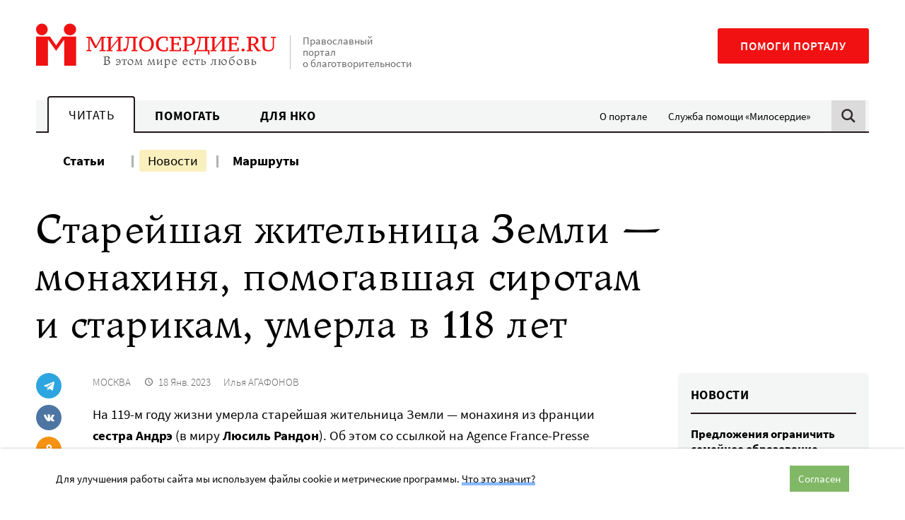

--- FILE ---
content_type: text/html; charset=UTF-8
request_url: https://www.miloserdie.ru/news/starejshaya-zhitelnicza-zemli-monahinya-pomogavshaya-sirotam-i-starikam-umerla-v-188-let/
body_size: 17532
content:
<!DOCTYPE html>
<html class="no-js" lang="ru-RU">
<head>
<meta charset="UTF-8">
	<meta name="viewport" content="width=device-width, initial-scale=1">
	<meta name="HandheldFriendly" content="True">
	<meta name="format-detection" content="telephone=no">
	<link rel="profile" href="http://gmpg.org/xfn/11">
	<meta http-equiv="X-UA-Compatible" content="IE=edge" />

	<meta name='robots' content='index, follow, max-image-preview:large, max-snippet:-1, max-video-preview:-1' />
	<style>img:is([sizes="auto" i], [sizes^="auto," i]) { contain-intrinsic-size: 3000px 1500px }</style>
	
	<!-- This site is optimized with the Yoast SEO plugin v25.6 - https://yoast.com/wordpress/plugins/seo/ -->
	<title>Старейшая жительница Земли - монахиня, помогавшая сиротам и старикам, умерла в 118 лет - Милосердие.ru</title>
	<meta name="description" content="Люсиль Рандон, прожившая 118 лет 340 дней, считается четвертой из долгожителей, чей возраст был официально зафиксирован. Также ее называют старейшим в мире человеком, перенесшим ковид, причем без видимых симптомов" />
	<link rel="canonical" href="https://www.miloserdie.ru/news/starejshaya-zhitelnicza-zemli-monahinya-pomogavshaya-sirotam-i-starikam-umerla-v-188-let/" />
	<meta property="og:locale" content="ru_RU" />
	<meta property="og:type" content="article" />
	<meta property="og:title" content="Старейшая жительница Земли - монахиня, помогавшая сиротам и старикам, умерла в 118 лет - Милосердие.ru" />
	<meta property="og:description" content="Люсиль Рандон, прожившая 118 лет 340 дней, считается четвертой из долгожителей, чей возраст был официально зафиксирован. Также ее называют старейшим в мире человеком, перенесшим ковид, причем без видимых симптомов" />
	<meta property="og:url" content="https://www.miloserdie.ru/news/starejshaya-zhitelnicza-zemli-monahinya-pomogavshaya-sirotam-i-starikam-umerla-v-188-let/" />
	<meta property="og:site_name" content="Милосердие.ru" />
	<meta property="article:modified_time" content="2023-01-18T08:03:33+00:00" />
	<meta property="og:image" content="https://www.miloserdie.ru/wp-content/uploads/2020/11/smm-fb.png" />
	<meta property="og:image:width" content="1200" />
	<meta property="og:image:height" content="630" />
	<meta property="og:image:type" content="image/png" />
	<meta name="twitter:card" content="summary_large_image" />
	<!-- / Yoast SEO plugin. -->


<link rel='dns-prefetch' href='//yandex.ru' />
<link rel='dns-prefetch' href='//widget.cloudpayments.ru' />
		<!-- favicon -->
		<link rel="icon" href="https://www.miloserdie.ru/wp-content/themes/milo/assets/img/icons/favicon.ico" sizes="32x32">
		<link rel="icon" href="https://www.miloserdie.ru/wp-content/themes/milo/assets/img/icons/icon.svg" type="image/svg+xml">
		<link rel="apple-touch-icon" href="https://www.miloserdie.ru/wp-content/themes/milo/assets/img/icons/apple-touch-icon.png">

		<link rel="manifest" href="https://www.miloserdie.ru/manifest.webmanifest">
		<link rel='preload' href='https://www.miloserdie.ru/wp-content/themes/milo/assets/fonts/Ladoga-Regular.woff' as='font'>
<link rel='preload' href='https://www.miloserdie.ru/wp-content/themes/milo/assets/fonts/SourceSansPro-Regular.woff' as='font'>
<link rel='stylesheet' id='wp-block-library-css' href='https://www.miloserdie.ru/wp-includes/css/dist/block-library/style.min.css' type='text/css' media='all' />
<style id='classic-theme-styles-inline-css' type='text/css'>
/*! This file is auto-generated */
.wp-block-button__link{color:#fff;background-color:#32373c;border-radius:9999px;box-shadow:none;text-decoration:none;padding:calc(.667em + 2px) calc(1.333em + 2px);font-size:1.125em}.wp-block-file__button{background:#32373c;color:#fff;text-decoration:none}
</style>
<style id='global-styles-inline-css' type='text/css'>
:root{--wp--preset--aspect-ratio--square: 1;--wp--preset--aspect-ratio--4-3: 4/3;--wp--preset--aspect-ratio--3-4: 3/4;--wp--preset--aspect-ratio--3-2: 3/2;--wp--preset--aspect-ratio--2-3: 2/3;--wp--preset--aspect-ratio--16-9: 16/9;--wp--preset--aspect-ratio--9-16: 9/16;--wp--preset--color--black: #000000;--wp--preset--color--cyan-bluish-gray: #abb8c3;--wp--preset--color--white: #ffffff;--wp--preset--color--pale-pink: #f78da7;--wp--preset--color--vivid-red: #cf2e2e;--wp--preset--color--luminous-vivid-orange: #ff6900;--wp--preset--color--luminous-vivid-amber: #fcb900;--wp--preset--color--light-green-cyan: #7bdcb5;--wp--preset--color--vivid-green-cyan: #00d084;--wp--preset--color--pale-cyan-blue: #8ed1fc;--wp--preset--color--vivid-cyan-blue: #0693e3;--wp--preset--color--vivid-purple: #9b51e0;--wp--preset--color--red: #F11112;--wp--preset--color--green: #81B866;--wp--preset--color--blue: #307fc9;--wp--preset--color--yellow: #F6E27F;--wp--preset--color--light-green: #EEFAE3;--wp--preset--color--light-yellow: #FCF8ED;--wp--preset--color--dark-brown: #22181C;--wp--preset--color--light-gray: #F4F5F5;--wp--preset--color--gray: #F4F5F5;--wp--preset--color--semi-gray: #DBDBDB;--wp--preset--color--night: #010101;--wp--preset--gradient--vivid-cyan-blue-to-vivid-purple: linear-gradient(135deg,rgba(6,147,227,1) 0%,rgb(155,81,224) 100%);--wp--preset--gradient--light-green-cyan-to-vivid-green-cyan: linear-gradient(135deg,rgb(122,220,180) 0%,rgb(0,208,130) 100%);--wp--preset--gradient--luminous-vivid-amber-to-luminous-vivid-orange: linear-gradient(135deg,rgba(252,185,0,1) 0%,rgba(255,105,0,1) 100%);--wp--preset--gradient--luminous-vivid-orange-to-vivid-red: linear-gradient(135deg,rgba(255,105,0,1) 0%,rgb(207,46,46) 100%);--wp--preset--gradient--very-light-gray-to-cyan-bluish-gray: linear-gradient(135deg,rgb(238,238,238) 0%,rgb(169,184,195) 100%);--wp--preset--gradient--cool-to-warm-spectrum: linear-gradient(135deg,rgb(74,234,220) 0%,rgb(151,120,209) 20%,rgb(207,42,186) 40%,rgb(238,44,130) 60%,rgb(251,105,98) 80%,rgb(254,248,76) 100%);--wp--preset--gradient--blush-light-purple: linear-gradient(135deg,rgb(255,206,236) 0%,rgb(152,150,240) 100%);--wp--preset--gradient--blush-bordeaux: linear-gradient(135deg,rgb(254,205,165) 0%,rgb(254,45,45) 50%,rgb(107,0,62) 100%);--wp--preset--gradient--luminous-dusk: linear-gradient(135deg,rgb(255,203,112) 0%,rgb(199,81,192) 50%,rgb(65,88,208) 100%);--wp--preset--gradient--pale-ocean: linear-gradient(135deg,rgb(255,245,203) 0%,rgb(182,227,212) 50%,rgb(51,167,181) 100%);--wp--preset--gradient--electric-grass: linear-gradient(135deg,rgb(202,248,128) 0%,rgb(113,206,126) 100%);--wp--preset--gradient--midnight: linear-gradient(135deg,rgb(2,3,129) 0%,rgb(40,116,252) 100%);--wp--preset--font-size--small: 13px;--wp--preset--font-size--medium: 24px;--wp--preset--font-size--large: 32px;--wp--preset--font-size--x-large: 42px;--wp--preset--font-size--normal: 16px;--wp--preset--spacing--20: 0.44rem;--wp--preset--spacing--30: 0.67rem;--wp--preset--spacing--40: 1rem;--wp--preset--spacing--50: 1.5rem;--wp--preset--spacing--60: 2.25rem;--wp--preset--spacing--70: 3.38rem;--wp--preset--spacing--80: 5.06rem;--wp--preset--shadow--natural: 6px 6px 9px rgba(0, 0, 0, 0.2);--wp--preset--shadow--deep: 12px 12px 50px rgba(0, 0, 0, 0.4);--wp--preset--shadow--sharp: 6px 6px 0px rgba(0, 0, 0, 0.2);--wp--preset--shadow--outlined: 6px 6px 0px -3px rgba(255, 255, 255, 1), 6px 6px rgba(0, 0, 0, 1);--wp--preset--shadow--crisp: 6px 6px 0px rgba(0, 0, 0, 1);}:where(.is-layout-flex){gap: 0.5em;}:where(.is-layout-grid){gap: 0.5em;}body .is-layout-flex{display: flex;}.is-layout-flex{flex-wrap: wrap;align-items: center;}.is-layout-flex > :is(*, div){margin: 0;}body .is-layout-grid{display: grid;}.is-layout-grid > :is(*, div){margin: 0;}:where(.wp-block-columns.is-layout-flex){gap: 2em;}:where(.wp-block-columns.is-layout-grid){gap: 2em;}:where(.wp-block-post-template.is-layout-flex){gap: 1.25em;}:where(.wp-block-post-template.is-layout-grid){gap: 1.25em;}.has-black-color{color: var(--wp--preset--color--black) !important;}.has-cyan-bluish-gray-color{color: var(--wp--preset--color--cyan-bluish-gray) !important;}.has-white-color{color: var(--wp--preset--color--white) !important;}.has-pale-pink-color{color: var(--wp--preset--color--pale-pink) !important;}.has-vivid-red-color{color: var(--wp--preset--color--vivid-red) !important;}.has-luminous-vivid-orange-color{color: var(--wp--preset--color--luminous-vivid-orange) !important;}.has-luminous-vivid-amber-color{color: var(--wp--preset--color--luminous-vivid-amber) !important;}.has-light-green-cyan-color{color: var(--wp--preset--color--light-green-cyan) !important;}.has-vivid-green-cyan-color{color: var(--wp--preset--color--vivid-green-cyan) !important;}.has-pale-cyan-blue-color{color: var(--wp--preset--color--pale-cyan-blue) !important;}.has-vivid-cyan-blue-color{color: var(--wp--preset--color--vivid-cyan-blue) !important;}.has-vivid-purple-color{color: var(--wp--preset--color--vivid-purple) !important;}.has-black-background-color{background-color: var(--wp--preset--color--black) !important;}.has-cyan-bluish-gray-background-color{background-color: var(--wp--preset--color--cyan-bluish-gray) !important;}.has-white-background-color{background-color: var(--wp--preset--color--white) !important;}.has-pale-pink-background-color{background-color: var(--wp--preset--color--pale-pink) !important;}.has-vivid-red-background-color{background-color: var(--wp--preset--color--vivid-red) !important;}.has-luminous-vivid-orange-background-color{background-color: var(--wp--preset--color--luminous-vivid-orange) !important;}.has-luminous-vivid-amber-background-color{background-color: var(--wp--preset--color--luminous-vivid-amber) !important;}.has-light-green-cyan-background-color{background-color: var(--wp--preset--color--light-green-cyan) !important;}.has-vivid-green-cyan-background-color{background-color: var(--wp--preset--color--vivid-green-cyan) !important;}.has-pale-cyan-blue-background-color{background-color: var(--wp--preset--color--pale-cyan-blue) !important;}.has-vivid-cyan-blue-background-color{background-color: var(--wp--preset--color--vivid-cyan-blue) !important;}.has-vivid-purple-background-color{background-color: var(--wp--preset--color--vivid-purple) !important;}.has-black-border-color{border-color: var(--wp--preset--color--black) !important;}.has-cyan-bluish-gray-border-color{border-color: var(--wp--preset--color--cyan-bluish-gray) !important;}.has-white-border-color{border-color: var(--wp--preset--color--white) !important;}.has-pale-pink-border-color{border-color: var(--wp--preset--color--pale-pink) !important;}.has-vivid-red-border-color{border-color: var(--wp--preset--color--vivid-red) !important;}.has-luminous-vivid-orange-border-color{border-color: var(--wp--preset--color--luminous-vivid-orange) !important;}.has-luminous-vivid-amber-border-color{border-color: var(--wp--preset--color--luminous-vivid-amber) !important;}.has-light-green-cyan-border-color{border-color: var(--wp--preset--color--light-green-cyan) !important;}.has-vivid-green-cyan-border-color{border-color: var(--wp--preset--color--vivid-green-cyan) !important;}.has-pale-cyan-blue-border-color{border-color: var(--wp--preset--color--pale-cyan-blue) !important;}.has-vivid-cyan-blue-border-color{border-color: var(--wp--preset--color--vivid-cyan-blue) !important;}.has-vivid-purple-border-color{border-color: var(--wp--preset--color--vivid-purple) !important;}.has-vivid-cyan-blue-to-vivid-purple-gradient-background{background: var(--wp--preset--gradient--vivid-cyan-blue-to-vivid-purple) !important;}.has-light-green-cyan-to-vivid-green-cyan-gradient-background{background: var(--wp--preset--gradient--light-green-cyan-to-vivid-green-cyan) !important;}.has-luminous-vivid-amber-to-luminous-vivid-orange-gradient-background{background: var(--wp--preset--gradient--luminous-vivid-amber-to-luminous-vivid-orange) !important;}.has-luminous-vivid-orange-to-vivid-red-gradient-background{background: var(--wp--preset--gradient--luminous-vivid-orange-to-vivid-red) !important;}.has-very-light-gray-to-cyan-bluish-gray-gradient-background{background: var(--wp--preset--gradient--very-light-gray-to-cyan-bluish-gray) !important;}.has-cool-to-warm-spectrum-gradient-background{background: var(--wp--preset--gradient--cool-to-warm-spectrum) !important;}.has-blush-light-purple-gradient-background{background: var(--wp--preset--gradient--blush-light-purple) !important;}.has-blush-bordeaux-gradient-background{background: var(--wp--preset--gradient--blush-bordeaux) !important;}.has-luminous-dusk-gradient-background{background: var(--wp--preset--gradient--luminous-dusk) !important;}.has-pale-ocean-gradient-background{background: var(--wp--preset--gradient--pale-ocean) !important;}.has-electric-grass-gradient-background{background: var(--wp--preset--gradient--electric-grass) !important;}.has-midnight-gradient-background{background: var(--wp--preset--gradient--midnight) !important;}.has-small-font-size{font-size: var(--wp--preset--font-size--small) !important;}.has-medium-font-size{font-size: var(--wp--preset--font-size--medium) !important;}.has-large-font-size{font-size: var(--wp--preset--font-size--large) !important;}.has-x-large-font-size{font-size: var(--wp--preset--font-size--x-large) !important;}
:where(.wp-block-post-template.is-layout-flex){gap: 1.25em;}:where(.wp-block-post-template.is-layout-grid){gap: 1.25em;}
:where(.wp-block-columns.is-layout-flex){gap: 2em;}:where(.wp-block-columns.is-layout-grid){gap: 2em;}
:root :where(.wp-block-pullquote){font-size: 1.5em;line-height: 1.6;}
</style>
<link rel='stylesheet' id='advanced-popups-css' href='https://www.miloserdie.ru/wp-content/plugins/advanced-popups/public/css/advanced-popups-public.css' type='text/css' media='all' />
<link rel='stylesheet' id='messg-design-css' href='https://www.miloserdie.ru/wp-content/themes/milo/assets/rev/bundle-239e6e77c0.css' type='text/css' media='all' />
<link rel='stylesheet' id='fcon-theme-support-css' href='https://www.miloserdie.ru/wp-content/themes/milo/assets/rev/landings-35f1b9636e.css' type='text/css' media='all' />
<script type="text/javascript" src="https://www.miloserdie.ru/wp-includes/js/jquery/jquery.min.js" id="jquery-core-js"></script>
<script type="text/javascript" src="https://www.miloserdie.ru/wp-content/plugins/advanced-popups/public/js/advanced-popups-public.js" id="advanced-popups-js"></script>
<script type="text/javascript" src="https://yandex.ru/ads/system/context.js" id="ad-fox-js" defer="defer" data-wp-strategy="defer"></script>
<link rel="alternate" title="oEmbed (JSON)" type="application/json+oembed" href="https://www.miloserdie.ru/wp-json/oembed/1.0/embed?url=https%3A%2F%2Fwww.miloserdie.ru%2Fnews%2Fstarejshaya-zhitelnicza-zemli-monahinya-pomogavshaya-sirotam-i-starikam-umerla-v-188-let%2F" />
<link rel="alternate" title="oEmbed (XML)" type="text/xml+oembed" href="https://www.miloserdie.ru/wp-json/oembed/1.0/embed?url=https%3A%2F%2Fwww.miloserdie.ru%2Fnews%2Fstarejshaya-zhitelnicza-zemli-monahinya-pomogavshaya-sirotam-i-starikam-umerla-v-188-let%2F&#038;format=xml" />
		<link rel="preload" href="https://www.miloserdie.ru/wp-content/plugins/advanced-popups/fonts/advanced-popups-icons.woff" as="font" type="font/woff" crossorigin>
		
                <script>
                    document.documentElement.classList.add("leyka-js");
                </script>
                <style>
                    :root {
                        --color-main: 		#1db318;
                        --color-main-dark: 	#1aa316;
                        --color-main-light: #acebaa;
                    }
                </style>

                <script>document.documentElement.className += " js";</script>
		<script>document.documentElement.className = document.documentElement.className.replace('no-js','js');</script>
				<meta name="capitaller" content="5f6ee4168582a4f83827fb5b46249d1b527ec8a9"/>
		<link rel="amphtml" href="https://www.miloserdie.ru/news/starejshaya-zhitelnicza-zemli-monahinya-pomogavshaya-sirotam-i-starikam-umerla-v-188-let/amp/">		<script>window.yaContextCb = window.yaContextCb || []</script>
				<style type="text/css" id="wp-custom-css">
			ol.offer,
ol.offer ol {
	counter-reset: item;

}
ol.offer li {
	display: block;
}
ol.offer li:before {
	content: counters(item, ".") " ";
	counter-increment: item;
}
ol.offer ul>li:before {
	content: '- ';
}
ol.offer > li {
	font-weight: 700;
}
ol.offer > li > * {
	font-weight: 400;
}
ol.offer > li > ol {
	margin: 1em 0 2em;
}
ol.offer > li li {
	margin: 1em 0;
}
/*
.adp-popup-inner .subscribe_popup a:not([class]) {
	-webkit-box-shadow: inset 0 -0.29412em 0 #f09d67;
    box-shadow: inset 0 -0.29412em 0 #f09d67;
}
.adp-popup-inner .subscribe_popup a:not([class]):hover {
	background-color: #f09d67;
}

.card_popup {
	padding: 0; 
	background-color: #d6ede8;
}

.adp-popup-inner .card_popup a:not([class]) {
	-webkit-box-shadow: inset 0 -0.29412em 0 #fdde82;
	box-shadow: inset 0 -0.29412em 0 #fdde82;
}
.adp-popup-inner .card_popup a:not([class]):hover {
	background-color: #fdde82;
}

.vpost2022_popup {
	padding: 30px 40px 30px 20px;
	background-color: #ecf9ff;
}
.adp-popup-inner .vpost2022_popup a:not([class]) {
	-webkit-box-shadow: inset 0 -0.29412em 0 #8a7fc5;
    box-shadow: inset 0 -0.29412em 0 #8a7fc5;
}
.adp-popup-inner .vpost2022_popup a:not([class]):hover {
	background-color: #8a7fc5;
}

.portfel_popup {
	padding: 30px 40px 30px 20px;
	background-color: #cbebe5;
}
.adp-popup-inner .portfel_popup a:not([class]) {
	-webkit-box-shadow: inset 0 -0.29412em 0 #97d7cc;
    box-shadow: inset 0 -0.29412em 0 #97d7cc;
}
.adp-popup-inner .portfel_popup a:not([class]):hover {
	background-color: #97d7cc;
}

.babushki_popup {
	padding: 30px 40px 30px 20px;
	background-color: #e4baa8;
}
.adp-popup-inner .babushki_popup a:not([class]) {
	-webkit-box-shadow: inset 0 -0.29412em 0 #fc1010;
    box-shadow: inset 0 -0.29412em 0 #fc1010;
}
.adp-popup-inner .babushki_popup a:not([class]):hover {
	background-color: #fc1010;
}

*/		</style>
			</head>

<body id="top" class="wp-singular news-template-default single single-news postid-899026 wp-embed-responsive wp-theme-milo"  >

<a
	class="skip-link screen-reader-text"
	href="#content"
	>Перейти к содержанию
</a>

<header  class='site-header news-page__site-header'>				<div
			data-days="3"
			data-ckey="milo_mb_close"
						class="site-banner js-mobile-banner">
	
					<a href="https://help.miloserdie.ru/help-site/?inner_source=plashka"
			class="site-banner__link">
			<span>Помочь порталу</span>
			<svg class='svg-icon icon-arrow'><use xlink:href='https://www.miloserdie.ru/wp-content/themes/milo/assets/rev/svg-87f9781515.svg#icon-arrow' /></svg>		</a>

					<a href="#" class="site-banner__close js-close-trigger">
				<svg class='svg-icon icon-close'><use xlink:href='https://www.miloserdie.ru/wp-content/themes/milo/assets/rev/svg-87f9781515.svg#icon-close' /></svg>			</a>
							
		</div>
						<div class="site-brand container">

			<div class="branding">
				<a href='https://www.miloserdie.ru/' class='branding__link logo-wrap'   ><img src='https://www.miloserdie.ru/wp-content/themes/milo/assets/img/logo-full.svg' alt=''></a>
				<div class="branding__note hide-upto-large">
					Православный портал о благотворительности				</div>
			</div>

			<div class="maincta">
				<a href='https://help.miloserdie.ru/help-site/?inner_source=head' class='maincta-button' target="_blank"  rel="noopener nofollow" >Помоги порталу</a>				<button class="menu-toggle hide-on-large"
					 >
					<span class="humb"></span>
					<svg class='svg-icon icon-close'><use xlink:href='https://www.miloserdie.ru/wp-content/themes/milo/assets/rev/svg-87f9781515.svg#icon-close' /></svg>				</button>
			</div>
		</div>
				<div class="site-navigation sitenav">
					<div class="sitenav-states state">
			<div class="sitenav-tabs"><a href='https://www.miloserdie.ru/' class='tablink tablink--active'>Читать</a><a href='https://www.miloserdie.ru/how-to-help/' class='tablink'>Помогать</a><a href='https://www.miloserdie.ru/nko/' class='tablink'>Для НКО</a></div><ul id="menu-vspomogatelnoe" class="sitenav-side sidemenu hide-upto-large"><li id="menu-item-524565" class="for-taglink-about menu-item menu-item-type-post_type menu-item-object-page menu-item-524565"><a href="https://www.miloserdie.ru/about/">О портале</a></li>
<li id="menu-item-524567" class="service menu-item menu-item-type-custom menu-item-object-custom menu-item-524567"><a target="_blank" href="https://www.miloserdie.help/">Служба помощи «Милосердие»</a></li>
</ul>				
			<div class="sitenav-search hide-upto-large">
				<a id="search_trigger" href="https://www.miloserdie.ru/?s" class="search_trigger"><svg class='svg-icon icon-search'><use xlink:href='https://www.miloserdie.ru/wp-content/themes/milo/assets/rev/svg-87f9781515.svg#icon-search' /></svg></a>
			</div>

		</div><!-- /tabs -->
							<div class="container sitenav-panel">
			<div class="sitenav-content">
				<div class="sitenav-menu sitemenu"><!-- menu -->
					<ul id="menu-chitat-razdel" class="sitemenu-list"><li id="menu-item-524626" class="menu-item menu-item-type-post_type menu-item-object-page current_page_parent menu-item-524626"><a href="https://www.miloserdie.ru/articles/">Статьи</a></li>
<li id="menu-item-524627" class="menu-item menu-item-type-custom menu-item-object-custom menu-item-524627 current-menu-item"><a href="/news/">Новости</a></li>
<li id="menu-item-1063168" class="menu-item menu-item-type-custom menu-item-object-custom menu-item-1063168"><a href="/paths/">Маршруты</a></li>
</ul><ul id="menu-vspomogatelnoe-1" class="sitemenu-add sidemenu hide-on-large"><li class="for-taglink-about menu-item menu-item-type-post_type menu-item-object-page menu-item-524565"><a href="https://www.miloserdie.ru/about/">О портале</a></li>
<li class="service menu-item menu-item-type-custom menu-item-object-custom menu-item-524567"><a target="_blank" href="https://www.miloserdie.help/">Служба помощи «Милосердие»</a></li>
</ul>				</div>

				<div class="sitenav-help hide-on-medium">
					<a href='https://help.miloserdie.ru/help-site/?inner_source=head' class='maincta-button' target="_blank"  rel="noopener nofollow" >Помоги порталу</a>				</div>

									<div class="sitenav-search sitenav-search--form">
						<a href="#" class="close search-close hide-upto-large"><svg class='svg-icon icon-close'><use xlink:href='https://www.miloserdie.ru/wp-content/themes/milo/assets/rev/svg-87f9781515.svg#icon-close' /></svg></a>
						<div class="search-holder">
<div class="yandex-form">
<style>
.yandex-form #ya-site-form1 .ya-site-form__form .ya-site-form__input-text,	
.yandex-form #ya-site-form0 .ya-site-form__form .ya-site-form__input-text {
	font-size: 16px !important;
	line-height: 55px;
	padding: 0 52px 0 16px;
	border-radius: 2px;
	background: #f9f9f9 !important;
	border-color: #dddddd !important;
	-webkit-appearance: none;
}

@media screen and (min-width: 767px) {
	.yandex-form #ya-site-form1 .ya-site-form__form .ya-site-form__input-text,  
	.yandex-form #ya-site-form0 .ya-site-form__form .ya-site-form__input-text {
		line-height: 65px;
		padding: 0 62px 0 16px;
	}
}

.yandex-form #ya-site-form1 .ya-site-form__form .ya-site-form__input-text:hover,
.yandex-form #ya-site-form0 .ya-site-form__form .ya-site-form__input-text:hover {
	background: #f9f9f9 !important;
	border-color: #dddddd !important;
}
.yandex-form #ya-site-form1 .ya-site-form__form .ya-site-form__input-text:focus,
.yandex-form #ya-site-form0 .ya-site-form__form .ya-site-form__input-text:focus {
	background: #fff !important;
	border-color: #dddddd !important;
}

#ya-site-form0 .ya-site-form__search .ya-site-form__search-input-layout-r,
#ya-site-form1 .ya-site-form__search .ya-site-form__search-input-layout-r {
	position: relative;
	width: 1px;
}

#ya-site-form1 .ya-site-form__submit,
#ya-site-form0 .ya-site-form__submit {
	font: 0/0 a !important;
	text-shadow: none;
	color: transparent;
	text-decoration: none;
	width: 70px;
	height: 50px;	
	cursor: pointer;
	background-color: transparent;
	background-image: url(https://www.miloserdie.ru/wp-content/themes/milo/assets/img/search.png);
	background-size: 50px 50px;
	background-position: center center;
	-webkit-appearance: none;

	position: absolute;
	top: 2px;
	right: -101%;
}

@media screen and (min-width: 767px) {
	#ya-site-form1 .ya-site-form__submit,
	#ya-site-form0 .ya-site-form__submit {
		top: 8px;
	}
}

#ya-site-results .b-bottom-wizard {
	max-width: 100%;
	overflow: hidden;
}
</style> 

<!-- form code-->
<div class="ya-site-form ya-site-form_inited_no" onclick="return {'action':'https://www.miloserdie.ru/search/','arrow':false,'bg':'transparent','fontsize':12,'fg':'#000000','language':'ru','logo':'rb','publicname':'Поиск на miloserdie.ru','suggest':true,'target':'_self','tld':'ru','type':2,'usebigdictionary':true,'searchid':2208236,'webopt':false,'websearch':false,'input_fg':'#000000','input_bg':'#ffffff','input_fontStyle':'normal','input_fontWeight':'normal','input_placeholder':'Поиск','input_placeholderColor':'#000000','input_borderColor':'#7f9db9'}"><form action="https://yandex.ru/sitesearch" method="get" target="_self"><input type="hidden" name="searchid" value="2208236"/><input type="hidden" name="l10n" value="ru"/><input type="hidden" name="reqenc" value=""/><input type="search" name="text" value=""/><input type="submit" value="Найти"/></form></div><style type="text/css">.ya-page_js_yes .ya-site-form_inited_no { display: none; }</style>

<script type="text/javascript">

function yandex_init_search_form() {
	(function(w,d,c){

		var s = d.createElement('script'),
			h = d.getElementsByTagName('script')[0],
			e = d.documentElement;

		if((' '+e.className+' ').indexOf(' ya-page_js_yes ')===-1) {
			e.className += ' ya-page_js_yes';
		}

		s.type = 'text/javascript';
		s.async = true;
		s.charset = 'utf-8';
		s.src = (d.location.protocol==='https:' ? 'https:' : 'http:')+'//site.yandex.net/v2.0/js/all.js';
		h.parentNode.insertBefore(s, h);

		(w[c] || (w[c]=[])).push(function(){
			Ya.Site.Form.init()
		});

	})(window, document, 'yandex_site_callbacks');
}

jQuery(document).ready(function($){

	yandex_init_search_form();

	$('#search_trigger').click(function(){
		if(typeof Ya == 'undefined') {
			yandex_init_search_form();
		}
	});

});
</script>
<!-- form code-->
</div><!-- .yandex-form -->
</div>
					</div>
				
			</div>
		</div>
				</div>
		</header>
<!-- content -->
<a name="content"></a><div class="site-content">

<div class="container">
<div class="news-page">
	<div  class='page-header news-page__page-header'><h1  class="page-header__title page-header-title">Старейшая жительница Земли — монахиня, помогавшая сиротам и&nbsp;старикам, умерла в&nbsp;118 лет</h1></div>
	<div class="basic-columns">
		<div class="basic-columns__main">

			<div class="sharing-columns"> 

				<div class="sharing-side">
					<div  class='sharing-block sharing-side__sharing-block mode-regular'><div  class="sharing-block__items sharing-block-items">		<a
            class="sharing-block__link share-telegram"
            href="https://telegram.me/share/url?url=https://www.miloserdie.ru/news/starejshaya-zhitelnicza-zemli-monahinya-pomogavshaya-sirotam-i-starikam-umerla-v-188-let/&text=Старейшая жительница Земли - монахиня, помогавшая сиротам и старикам, умерла в 118 лет"
            target="_blank" rel="noopener"
            onClick="window.open('https://telegram.me/share/url?url=https://www.miloserdie.ru/news/starejshaya-zhitelnicza-zemli-monahinya-pomogavshaya-sirotam-i-starikam-umerla-v-188-let/&text=Старейшая жительница Земли - монахиня, помогавшая сиротам и старикам, умерла в 118 лет','Поделиться в Телеграм','top=320,left=325,width=650,height=430,status=no,scrollbars=no,menubar=no,tollbars=no');return false;"><svg class='svg-icon icon-telegram'><use xlink:href='https://www.miloserdie.ru/wp-content/themes/milo/assets/rev/svg-87f9781515.svg#icon-telegram' /></svg>		</a>
				<a
            class="sharing-block__link share-vk"
            href="https://vk.com/share.php?url=https://www.miloserdie.ru/news/starejshaya-zhitelnicza-zemli-monahinya-pomogavshaya-sirotam-i-starikam-umerla-v-188-let/&title=Старейшая жительница Земли - монахиня, помогавшая сиротам и старикам, умерла в 118 лет"
            target="_blank" rel="noopener"
            onClick="window.open('https://vk.com/share.php?url=https://www.miloserdie.ru/news/starejshaya-zhitelnicza-zemli-monahinya-pomogavshaya-sirotam-i-starikam-umerla-v-188-let/&title=Старейшая жительница Земли - монахиня, помогавшая сиротам и старикам, умерла в 118 лет','Поделиться во Вконтакте','top=320,left=325,width=650,height=430,status=no,scrollbars=no,menubar=no,tollbars=no');return false;"><svg class='svg-icon icon-vk'><use xlink:href='https://www.miloserdie.ru/wp-content/themes/milo/assets/rev/svg-87f9781515.svg#icon-vk' /></svg>		</a>
				<a
            class="sharing-block__link share-ok"
            href="http://connect.ok.ru/dk?st.cmd=WidgetSharePreview&service=odnoklassniki&st.shareUrl=https://www.miloserdie.ru/news/starejshaya-zhitelnicza-zemli-monahinya-pomogavshaya-sirotam-i-starikam-umerla-v-188-let/"
            target="_blank" rel="noopener"
            onClick="window.open('http://connect.ok.ru/dk?st.cmd=WidgetSharePreview&service=odnoklassniki&st.shareUrl=https://www.miloserdie.ru/news/starejshaya-zhitelnicza-zemli-monahinya-pomogavshaya-sirotam-i-starikam-umerla-v-188-let/','Поделиться в Одноклассниках','top=320,left=325,width=650,height=430,status=no,scrollbars=no,menubar=no,tollbars=no');return false;"><svg class='svg-icon icon-ok'><use xlink:href='https://www.miloserdie.ru/wp-content/themes/milo/assets/rev/svg-87f9781515.svg#icon-ok' /></svg>		</a>
				<a
				class="sharing-block__link share-copy js-copy-link"
				title="Скопировать ссылку"
				target="_blank" rel="noopener"
				data-url="https://www.miloserdie.ru/news/starejshaya-zhitelnicza-zemli-monahinya-pomogavshaya-sirotam-i-starikam-umerla-v-188-let/"><svg class='svg-icon icon-link'><use xlink:href='https://www.miloserdie.ru/wp-content/themes/milo/assets/rev/svg-87f9781515.svg#icon-link' /></svg>				<span class="share-copy__tooltip">Ссылка скопирована!</span>
		</a>
		</div></div>				</div>

				<div class="sharing-main news-page__main">

					<div  class='news-meta news-page__news-meta'><div  class="news-meta__pubdata news-meta-pubdata"><div  class="news-meta__region news-meta-region">Москва</div><div  class='pubdate news-meta__pubdate'><svg class='svg-icon icon-clock'><use xlink:href='https://www.miloserdie.ru/wp-content/themes/milo/assets/rev/svg-87f9781515.svg#icon-clock' /></svg><span  class="pubdate__post-date pubdate-post-date">18 Янв. 2023</span></div><span  class='author-list news-meta__author-list'><a href='https://www.miloserdie.ru/auctor/ilya-agafonov/' class='person-link'   >Илья АГАФОНОВ</a></span></div></div><div  class='sharing-block sharing-main__sharing-block mode-regular force-horizontal'><div  class="sharing-block__items sharing-block-items">		<a
            class="sharing-block__link share-telegram"
            href="https://telegram.me/share/url?url=https://www.miloserdie.ru/news/starejshaya-zhitelnicza-zemli-monahinya-pomogavshaya-sirotam-i-starikam-umerla-v-188-let/&text=Старейшая жительница Земли - монахиня, помогавшая сиротам и старикам, умерла в 118 лет"
            target="_blank" rel="noopener"
            onClick="window.open('https://telegram.me/share/url?url=https://www.miloserdie.ru/news/starejshaya-zhitelnicza-zemli-monahinya-pomogavshaya-sirotam-i-starikam-umerla-v-188-let/&text=Старейшая жительница Земли - монахиня, помогавшая сиротам и старикам, умерла в 118 лет','Поделиться в Телеграм','top=320,left=325,width=650,height=430,status=no,scrollbars=no,menubar=no,tollbars=no');return false;"><svg class='svg-icon icon-telegram'><use xlink:href='https://www.miloserdie.ru/wp-content/themes/milo/assets/rev/svg-87f9781515.svg#icon-telegram' /></svg>		</a>
				<a
            class="sharing-block__link share-vk"
            href="https://vk.com/share.php?url=https://www.miloserdie.ru/news/starejshaya-zhitelnicza-zemli-monahinya-pomogavshaya-sirotam-i-starikam-umerla-v-188-let/&title=Старейшая жительница Земли - монахиня, помогавшая сиротам и старикам, умерла в 118 лет"
            target="_blank" rel="noopener"
            onClick="window.open('https://vk.com/share.php?url=https://www.miloserdie.ru/news/starejshaya-zhitelnicza-zemli-monahinya-pomogavshaya-sirotam-i-starikam-umerla-v-188-let/&title=Старейшая жительница Земли - монахиня, помогавшая сиротам и старикам, умерла в 118 лет','Поделиться во Вконтакте','top=320,left=325,width=650,height=430,status=no,scrollbars=no,menubar=no,tollbars=no');return false;"><svg class='svg-icon icon-vk'><use xlink:href='https://www.miloserdie.ru/wp-content/themes/milo/assets/rev/svg-87f9781515.svg#icon-vk' /></svg>		</a>
				<a
            class="sharing-block__link share-ok"
            href="http://connect.ok.ru/dk?st.cmd=WidgetSharePreview&service=odnoklassniki&st.shareUrl=https://www.miloserdie.ru/news/starejshaya-zhitelnicza-zemli-monahinya-pomogavshaya-sirotam-i-starikam-umerla-v-188-let/"
            target="_blank" rel="noopener"
            onClick="window.open('http://connect.ok.ru/dk?st.cmd=WidgetSharePreview&service=odnoklassniki&st.shareUrl=https://www.miloserdie.ru/news/starejshaya-zhitelnicza-zemli-monahinya-pomogavshaya-sirotam-i-starikam-umerla-v-188-let/','Поделиться в Одноклассниках','top=320,left=325,width=650,height=430,status=no,scrollbars=no,menubar=no,tollbars=no');return false;"><svg class='svg-icon icon-ok'><use xlink:href='https://www.miloserdie.ru/wp-content/themes/milo/assets/rev/svg-87f9781515.svg#icon-ok' /></svg>		</a>
				<a
				class="sharing-block__link share-copy js-copy-link"
				title="Скопировать ссылку"
				target="_blank" rel="noopener"
				data-url="https://www.miloserdie.ru/news/starejshaya-zhitelnicza-zemli-monahinya-pomogavshaya-sirotam-i-starikam-umerla-v-188-let/"><svg class='svg-icon icon-link'><use xlink:href='https://www.miloserdie.ru/wp-content/themes/milo/assets/rev/svg-87f9781515.svg#icon-link' /></svg>				<span class="share-copy__tooltip">Ссылка скопирована!</span>
		</a>
		</div></div><div  class='page-content news-page__page-content'><div class='yandex-article' itemscope itemtype='http://schema.org/NewsArticle'><meta itemprop="headline" content="Старейшая жительница Земли - монахиня, помогавшая сиротам и старикам, умерла в 118 лет">
<meta itemprop="identifier" content="news-899026">
<meta itemprop="dateModified" content="2023-01-18T10:48:15+03:00" />
<meta itemprop="author" content="Опубликовал: Илья Агафонов" />
	<meta itemprop="author" content="Илья АГАФОНОВ" />
			<ul itemscope itemtype="http://schema.org/BreadcrumbList" style="display:none;"><li itemprop='itemListElement' itemscope itemtype='http://schema.org/ListItem'><a itemprop='item' href='https://www.miloserdie.ru/news/'><span itemprop='name'>Новости</span></a><meta itemprop='position' content='1' /></li></ul><div itemprop='articleBody' class="page-content__the-content the-content ">
<p>На 119-м году жизни умерла старейшая жительница Земли &#8212; монахиня из франции <strong>сестра Андрэ</strong> (в миру <strong>Люсиль Рандон</strong>). Об этом со ссылкой на Agence France-Presse <a href="https://tass.ru/obschestvo/16821689" target="_blank" rel="noreferrer noopener">сообщает</a> ТАСС.</p>



<p>По сведениям СМИ, женщина родилась 11 февраля 1904 года. В 1923 году она перешла из протестантизма в католичество и стала послушницей в монастыре, а в 1945 году начала работать в больнице города Виши, помогая там сиротам и старикам. </p>



<p>Ее труд в больнице продолжался 28 лет, после этого она поступила в монастырь в Савойе, а последние годы жизни провела в другом монастыре, в Тулоне. С начала 2010-х годов она утратила зрение и возможность передвигаться без инвалидной коляски.</p>



<p>Люсиль Рандон, прожившая 118 лет и 340 дней, считается четвертой из долгожителей, чей возраст был официально зафиксирован. Также ее называют старейшим в мире человеком, перенесшим ковид, причем без видимых симптомов.</p></div><div id="article-end"></div></div></div><div  class='footer-inline news-page__footer-inline mode-regular'><div  class="footer-inline__inline-content footer-inline-inline-content"><div  class="footer-inline__title footer-inline-title"><a href='https://help.miloserdie.ru/help-site/?inner_source=news-help' class='common-link' target="_blank"  rel="noopener nofollow" >Вам важно, чтобы разговор на эту тему продолжился? Поддержите портал!</a></div><div  class="footer-inline__text footer-inline-text"><p>Мы просим подписаться на небольшой, но регулярный платеж в пользу нашего сайта. Милосердие.ru работает благодаря добровольным пожертвованиям наших читателей. На командировки, съемки, зарплаты редакторов, журналистов и техническую поддержку сайта нужны средства.</p></div><div  class="footer-inline__link footer-inline-link"><a href='https://help.miloserdie.ru/help-site/?inner_source=news-help' class='general-button-up' target="_blank"  rel="noopener nofollow" >Помочь порталу</a></div></div></div><div  class='page-footer news-page__page-footer'><div  class='channel-block page-footer__channel-block mode-string'><a href='https://t.me/+uC59rbXq7sJkY2Ni' target='_blank' rel='noopener nofollow' class="channel-block__link channel-block-link"><div  class="channel-block__icon channel-block-icon"><svg class='svg-icon icon-telegram'><use xlink:href='https://www.miloserdie.ru/wp-content/themes/milo/assets/rev/svg-87f9781515.svg#icon-telegram' /></svg></div><div  class="channel-block__text channel-block-text">Наши статьи и&nbsp;новости в&nbsp;Телеграм. Подпишитесь</div></a></div></div>				</div>
			</div>
			
		</div>

		<div class="basic-columns__aside aside-blocks">
							<div class="aside-blocks__item aside-blocks__news">
					<div  class='news-widget aside-blocks__news-widget'><div  class="news-widget__title news-widget-title">Новости</div><div  class="news-widget__item news-widget-item"><div  class='news-card-widget news-widget__news-card-widget'><a href='https://www.miloserdie.ru/news/predlozheniya-ogranichit-semejnoe-obrazovanie-vstrevozhili-roditelej/' class="news-card-widget__link news-card-widget-link"><div  class="news-card-widget__title news-card-widget-title">Предложения ограничить семейное образование встревожили родителей</div><div  class="news-card-widget__meta news-card-widget-meta">27 янв, 19:26</div></a></div></div><div  class="news-widget__item news-widget-item"><div  class='news-card-widget news-widget__news-card-widget'><a href='https://www.miloserdie.ru/news/paczienty-prosyat-vklyuchit-v-spisok-zhnvlp-4-innovaczionnyh-preparata/' class="news-card-widget__link news-card-widget-link"><div  class="news-card-widget__title news-card-widget-title">Пациенты просят признать жизненно необходимыми 4 инновационных препарата</div><div  class="news-card-widget__meta news-card-widget-meta">27 янв, 18:39</div></a></div></div><div  class="news-widget__item news-widget-item"><div  class='news-card-widget news-widget__news-card-widget'><a href='https://www.miloserdie.ru/news/shtraf-dlya-roditelej-skryvayushhih-detej-ot-byvshih-suprugov-uvelichat-vtroe/' class="news-card-widget__link news-card-widget-link"><div  class="news-card-widget__title news-card-widget-title">Штраф для родителей, скрывающих детей от&nbsp;бывших супругов, увеличат втрое</div><div  class="news-card-widget__meta news-card-widget-meta">27 янв, 18:17</div></a></div></div><div  class="news-widget__item news-widget-item"><div  class='news-card-widget news-widget__news-card-widget'><a href='https://www.miloserdie.ru/news/franczuzskie-zakonodateli-progolosovali-za-zapret-soczsetej-detyam-do-15-let/' class="news-card-widget__link news-card-widget-link"><div  class="news-card-widget__title news-card-widget-title">Французские законодатели проголосовали за&nbsp;запрет соцсетей детям до&nbsp;15 лет</div><div  class="news-card-widget__meta news-card-widget-meta">27 янв, 16:47</div></a></div></div><div  class="news-widget__item news-widget-item"><div  class='news-card-widget news-widget__news-card-widget'><a href='https://www.miloserdie.ru/news/shemy-kotoraya-isklyuchit-prestupleniya-sovershaemye-pod-vozdejstviem-psihicheskogo-rasstrojstva-ne-sushhestvuet-ekspert/' class="news-card-widget__link news-card-widget-link"><div  class="news-card-widget__title news-card-widget-title">Схемы, которая исключит преступления, совершаемые под воздействием психического расстройства, не&nbsp;существует – эксперт</div><div  class="news-card-widget__meta news-card-widget-meta">27 янв, 15:46</div></a></div></div><div  class="news-widget__link news-widget-link"><a href='https://www.miloserdie.ru/news/' class='widget-link'   >Все новости</a></div></div>				</div>
			
			<div class="aside-blocks__item aside-blocks__banner">
				<div id='msg-side' class='msg-position aside-blocks__msg-position msg-position--msg-side'><div  class="msg-position__msg-size msg-size"></div><div  class="msg-position__msg-trigger msg-trigger hide-on-large"><a href='#' class='msg-trigger-close'   ><svg class='svg-icon icon-close'><use xlink:href='https://www.miloserdie.ru/wp-content/themes/milo/assets/rev/svg-87f9781515.svg#icon-close' /></svg></a></div></div>			</div>
		</div>
		
	</div>
	
	<div class="news-page__recommend-columns recommend-columns">
		<div  class='recommended-block news-page__recommended-block'><div  class="recommended-block__title recommended-block-title">Читать еще</div><div  class="recommended-block__grid recommended-block-grid"><div  class="recommended-block__articles recommended-block-articles">&nbsp;</div><div  class="recommended-block__taglist recommended-block-taglist"><div  class='topics-widget news-page__topics-widget mode-more'><div  class="topics-widget__title topics-widget-title">Темы</div><div  class="topics-widget__list topics-widget-list"><ul>	<li class="cat-item cat-item-149"><a href="https://www.miloserdie.ru/category/vera">Вера</a>
</li>
	<li class="cat-item cat-item-148"><a href="https://www.miloserdie.ru/category/zakony">Законы</a>
</li>
	<li class="cat-item cat-item-2"><a href="https://www.miloserdie.ru/category/istoriya">История</a>
</li>
	<li class="cat-item cat-item-114"><a href="https://www.miloserdie.ru/category/columns">Колонки</a>
</li>
	<li class="cat-item cat-item-63"><a href="https://www.miloserdie.ru/category/kto-est-kto">Кто есть кто</a>
</li>
	<li class="cat-item cat-item-3"><a href="https://www.miloserdie.ru/category/lichnyj-opyt">Личный опыт</a>
</li>
	<li class="cat-item cat-item-2428"><a href="https://www.miloserdie.ru/category/meditsina">Медицина</a>
</li>
	<li class="cat-item cat-item-1482"><a href="https://www.miloserdie.ru/category/nou-hau">Ноу-хау</a>
</li>
	<li class="cat-item cat-item-2467"><a href="https://www.miloserdie.ru/category/1756-388">Общество</a>
</li>
	<li class="cat-item cat-item-2437"><a href="https://www.miloserdie.ru/category/1756">Отдых</a>
</li>
	<li class="cat-item cat-item-2592"><a href="https://www.miloserdie.ru/category/semya">Семья</a>
</li>
	<li class="cat-item cat-item-147"><a href="https://www.miloserdie.ru/category/sobytiya">События</a>
</li>
</ul></div><div  class="topics-widget__link topics-widget-link"><a href='https://www.miloserdie.ru/articles/' class='widget-link'   >Все статьи</a></div></div></div><div  class="recommended-block__newsletter recommended-block-newsletter"><div  class='subscription news-page__subscription subscription--regular'><div  class="subscription__title subscription-title">Рассылка</div><div  class="subscription__text subscription-text"><p>Свежие новости и лучшие статьи в вашем почтовом ящике</p></div><div  class="subscription__form subscription-form"><div  class='unisender subscription__unisender'>		<form
			method="POST"
			action="https://cp.unisender.com/ru/subscribe?hash=6fcsd71p1cjjgb669oac1xro7jnrrrc3yygzhah4sj3yszfee4xwo"
			name="subscribtion_form"
			us_mode="embed"
			autocomplete="off"
			class="uni-subscribe js-newsletter-form"
			target="_blank">
			<input autocomplete="false" name="hidden" type="text" style="display:none;">

			<div class="uni-subscribe__field uni-field">
				<input
					type="text"
					name="email"
					role="presentation"
					autocomplete="none"
					placeholder="your@email.com"
					class="js-newsletter-email uni-field__input"
					_validator="email" _required="1"  _label="E-mail">
				
				<div
					class="uni-field__error">Укажите email в формате your@email.com</div>
			</div>

			<div class="uni-subscribe__submit">
				<button type="submit" class="uni-subscribe__button">Подписаться</button>
			</div>

			<div class="uni-subscribe__agree">
				<input type="hidden" name="agree" value="1">
				<div class="uni-subscribe__agree-text agree-disclaymer">
					Отправляя форму, я даю <a href="https://www.miloserdie.ru/documents/privacy-policy/" target="_blank">согласие</a> на обработку персональных данных</div>
			</div>

			<input type="hidden" name="charset" value="UTF-8">
			<input type='hidden' name='default_list_id' value='8985723'><input type='hidden' name='list_ids[]' value='8985723'><input type='hidden' name='list_ids[]' value='8985859'>			<input type="hidden" name="overwrite" value="2">
			<input type="hidden" name="is_v5" value="1">
		</form>
		</div></div></div></div></div></div>	</div>
</div>
<div  class='bottombar news-page__bottombar'><div id='msg-bottom' class='msg-position bottombar__msg-position msg-position--msg-bottom'><div  class="msg-position__msg-size msg-size"></div></div></div></div><!-- .contaner -->
</div><!-- #content -->

<footer  class='site-footer news-page__site-footer'><div  class="site-footer__container site-footer-container container"><div  class="site-footer__footer-columns site-footer-footer-columns"><div  class="site-footer__about-column site-footer-about-column"><div  class="site-footer__footer-credits footer-credits"><div  class="footer-credits__branding footer-credits-branding"><img src='https://www.miloserdie.ru/wp-content/themes/milo/assets/img/logo.svg' alt=''></div><div  class="footer-credits__text footer-credits-text"><p>Перепечатка материалов сайта в интернете возможна только при наличии активной гиперссылки на оригинал материала на сайте miloserdie.ru </p></div><div  class="footer-credits__copy footer-credits-copy">&copy;&nbsp;2024&thinsp;&ndash;&thinsp;2026. Милосердие.ru</div></div><div  class="site-footer__footer-smi footer-smi"><div  class="footer-smi__age footer-smi-age">16+</div><div  class="footer-smi__text footer-smi-text"><p>Свидетельство о регистрации СМИ Эл № ФС77-57850 выдано федеральной службой по надзору в сфере связи, информационных технологий и массовых коммуникаций (Роскомнадзор) 25.04.2014 г.</p>
<p>Портал Милосердие.ru использует объявления и веб-сайт для сбора не облагаемых налогом пожертвований через РОО &#171;Милосердие&#187;, ОГРН 1057700014679, Целевое финансирование (010), (140), (171)</p>
<p>Портал Милосердие.ru является одним из проектов Православной службы помощи &#171;Милосердие&#187;</p>
<p><a href="https://www.miloserdie.help/" target="_blank"><img decoding="async" src="https://www.miloserdie.ru/wp-content/uploads/2024/11/logo_pspm_900_tr_crop_2024.png" style="width:70%" /></a></p>
<p>Учредитель: АНО «Издательский центр «Нескучный сад»<br />
Главный редактор: Данилова Ю.К.<br />
info@miloserdie.ru<br />
8-499-350-05-95</p>
<p><!-- Rating@Mail.ru logo --><a href="http://top.mail.ru/jump?from=697875"><img loading="lazy" decoding="async" src="//top-fwz1.mail.ru/counter?id=697875;t=487;l=1" style="border:0;" height="31" width="88" alt="Рейтинг@Mail.ru" /></a><!-- //Rating@Mail.ru logo --></p></div></div></div><div  class="site-footer__menu-column site-footer-menu-column"><div  class="site-footer__footer-menu footer-menu"><div  class="footer-menu__title footer-menu-title">Портал</div><ul id="menu-portal" class="footer-menu__list"><li id="menu-item-524604" class="menu-item menu-item-type-post_type menu-item-object-page menu-item-524604"><a href="https://www.miloserdie.ru/about/">Портал Милосердие.ru</a></li>
<li id="menu-item-524605" class="menu-item menu-item-type-post_type menu-item-object-page menu-item-524605"><a href="https://www.miloserdie.ru/about/editors/">Редакция</a></li>
<li id="menu-item-524606" class="menu-item menu-item-type-post_type menu-item-object-page menu-item-524606"><a href="https://www.miloserdie.ru/about/authors/">Авторы</a></li>
<li id="menu-item-999459" class="menu-item menu-item-type-post_type menu-item-object-page menu-item-999459"><a href="https://www.miloserdie.ru/about/vakansii/">Вакансии</a></li>
<li id="menu-item-524607" class="menu-item menu-item-type-post_type menu-item-object-page menu-item-524607"><a href="https://www.miloserdie.ru/about/series/">Сюжеты</a></li>
<li id="menu-item-524608" class="menu-item menu-item-type-post_type menu-item-object-page menu-item-524608"><a href="https://www.miloserdie.ru/about/topics/">Темы</a></li>
<li id="menu-item-524609" class="menu-item menu-item-type-post_type menu-item-object-page menu-item-524609"><a href="https://www.miloserdie.ru/about/subscribe-nko/">НКО и волонтерам</a></li>
<li id="menu-item-1083270" class="menu-item menu-item-type-custom menu-item-object-custom menu-item-1083270"><a href="https://help.miloserdie.ru/help-site/?inner_source=footer">Помоги порталу</a></li>
<li id="menu-item-716410" class="menu-item menu-item-type-post_type menu-item-object-page menu-item-716410"><a href="https://www.miloserdie.ru/about/contacts/">Контакты</a></li>
</ul></div><div  class="site-footer__footer-menu footer-menu"><div  class="footer-menu__title footer-menu-title">Наши партнеры</div><ul id="menu-nashi-partnery" class="footer-menu__list"><li id="menu-item-746390" class="menu-item menu-item-type-custom menu-item-object-custom menu-item-746390"><a target="_blank">Радио «Вера»</a></li>
<li id="menu-item-947039" class="menu-item menu-item-type-custom menu-item-object-custom menu-item-947039"><a target="_blank">Телеканал «Спас»</a></li>
<li id="menu-item-976826" class="menu-item menu-item-type-custom menu-item-object-custom menu-item-976826"><a target="_blank">Сцена 23</a></li>
</ul></div></div><div  class="site-footer__menu-column site-footer-menu-column"><div  class="site-footer__footer-menu footer-menu"><div  class="footer-menu__title footer-menu-title">Мы в соц.сетях</div><ul id="menu-soczseti" class="footer-menu__list"><li id="menu-item-524616" class="tg menu-item menu-item-type-custom menu-item-object-custom menu-item-524616"><a target="_blank" href="https://t.me/+uC59rbXq7sJkY2Ni">Telegram</a></li>
<li id="menu-item-617563" class="menu-item menu-item-type-custom menu-item-object-custom menu-item-617563"><a href="https://dzen.ru/miloserdie.ru">Дзен</a></li>
<li id="menu-item-524613" class="vk menu-item menu-item-type-custom menu-item-object-custom menu-item-524613"><a target="_blank" href="https://vk.com/miloserdie_ru">ВКонтакте</a></li>
<li id="menu-item-524614" class="ok menu-item menu-item-type-custom menu-item-object-custom menu-item-524614"><a target="_blank" href="https://ok.ru/miloserdie.ru">Одноклассники</a></li>
<li id="menu-item-524615" class="yt menu-item menu-item-type-custom menu-item-object-custom menu-item-524615"><a target="_blank" href="http://www.youtube.com/user/VideoMiloserdie">YouTube</a></li>
<li id="menu-item-1065317" class="menu-item menu-item-type-custom menu-item-object-custom menu-item-1065317"><a href="https://rutube.ru/u/miloserdieru/">Rutube</a></li>
<li id="menu-item-1065318" class="menu-item menu-item-type-custom menu-item-object-custom menu-item-1065318"><a href="https://vkvideo.ru/@miloserdie_ru">VK Видео</a></li>
<li id="menu-item-1073998" class="menu-item menu-item-type-custom menu-item-object-custom menu-item-1073998"><a href="https://max.ru/miloserdie_ru">Max</a></li>
</ul></div><div  class="site-footer__footer-menu footer-menu"><div  class="footer-menu__title footer-menu-title">Официально</div><ul id="menu-ofitsialno" class="footer-menu__list"><li id="menu-item-524596" class="menu-item menu-item-type-post_type menu-item-object-page menu-item-524596"><a href="https://www.miloserdie.ru/documents/oferta/">Договор о благотворительном пожертвовании</a></li>
<li id="menu-item-524597" class="menu-item menu-item-type-post_type menu-item-object-page menu-item-524597"><a href="https://www.miloserdie.ru/documents/privacy-policy/">Политика конфиденциальности</a></li>
<li id="menu-item-524598" class="menu-item menu-item-type-post_type menu-item-object-page menu-item-524598"><a href="https://www.miloserdie.ru/reports/">Отчеты</a></li>
</ul></div></div><div  class="site-footer__menu-column site-footer-menu-column"><div  class="site-footer__footer-menu footer-menu"><div  class="footer-menu__title footer-menu-title">Сервисы для НКО</div><ul id="menu-servisy-dlya-nko" class="footer-menu__list"><li id="menu-item-1075287" class="menu-item menu-item-type-custom menu-item-object-custom menu-item-1075287"><a href="/series/obuchayushhie-seminary/">Обучающие вебинары</a></li>
<li id="menu-item-965829" class="menu-item menu-item-type-custom menu-item-object-custom menu-item-965829"><a target="_blank" href="http://constructor.miloserdie.ru/">Конструктор фандрайзинговых лендингов</a></li>
<li id="menu-item-965827" class="menu-item menu-item-type-custom menu-item-object-custom menu-item-965827"><a target="_blank" href="https://platform.miloserdie.ru/">Платформа Милосердия</a></li>
<li id="menu-item-965826" class="menu-item menu-item-type-custom menu-item-object-custom menu-item-965826"><a target="_blank" href="https://t.me/+PVpDpIF3iD5lY2Ri">Телеграм-группа, куда можно присылать пресс-релизы НКО</a></li>
</ul></div><div  class="site-footer__footer-menu footer-menu"><div  class="footer-menu__title footer-menu-title">Спецпроекты</div><ul id="menu-speczproekty" class="footer-menu__list"><li id="menu-item-967999" class="menu-item menu-item-type-post_type menu-item-object-page menu-item-967999"><a href="https://www.miloserdie.ru/akczii/">Специальные акции</a></li>
<li id="menu-item-524620" class="menu-item menu-item-type-custom menu-item-object-custom menu-item-524620"><a target="_blank" href="http://1812.nsad.ru/">1812</a></li>
<li id="menu-item-524621" class="menu-item menu-item-type-custom menu-item-object-custom menu-item-524621"><a target="_blank" href="http://pobeda.miloserdie.ru/">Победа</a></li>
<li id="menu-item-524622" class="menu-item menu-item-type-custom menu-item-object-custom menu-item-524622"><a target="_blank" href="http://horoshaya-starost.miloserdie.ru/">Хорошая старость</a></li>
<li id="menu-item-524623" class="menu-item menu-item-type-custom menu-item-object-custom menu-item-524623"><a target="_blank" href="http://molitva.miloserdie.ru/">Молитвы в&nbsp;трудных обстоятельствах</a></li>
<li id="menu-item-524624" class="menu-item menu-item-type-custom menu-item-object-custom menu-item-524624"><a target="_blank" href="http://doc.miloserdie.ru/">Милосердие.doc</a></li>
<li id="menu-item-524625" class="menu-item menu-item-type-custom menu-item-object-custom menu-item-524625"><a target="_blank" href="http://dcp.miloserdie.ru/">Милосердие.ДЦП</a></li>
<li id="menu-item-532653" class="menu-item menu-item-type-custom menu-item-object-custom menu-item-532653"><a target="_blank" href="https://cerkpom.miloserdie.ru/">Церковная помощь. Антивирус Милосердия</a></li>
</ul></div><div  class="site-footer__footer-menu footer-menu"><div  class="footer-menu__title footer-menu-title">Социальное служение</div><ul id="menu-sotssluzhenie" class="footer-menu__list"><li id="menu-item-524618" class="menu-item menu-item-type-custom menu-item-object-custom menu-item-524618"><a target="_blank" href="http://social.diaconia.ru/">База данных по&nbsp;соц. служению Церкви</a></li>
<li id="menu-item-524619" class="menu-item menu-item-type-custom menu-item-object-custom menu-item-524619"><a target="_blank" href="https://www.miloserdie.help/">Служба помощи «Милосердие»</a></li>
</ul></div></div></div><div  class="site-footer__madeby site-footer-madeby"><div class='madeby'><a href='https://foralien.com' class='common-link' target="_blank"  rel="noopener nofollow" ><svg class='svg-icon icon-al'><use xlink:href='https://www.miloserdie.ru/wp-content/themes/milo/assets/rev/svg-87f9781515.svg#icon-al' /></svg></a></div></div></div></footer>
<script type="speculationrules">
{"prefetch":[{"source":"document","where":{"and":[{"href_matches":"\/*"},{"not":{"href_matches":["\/wp-*.php","\/wp-admin\/*","\/wp-content\/uploads\/*","\/wp-content\/*","\/wp-content\/plugins\/*","\/wp-content\/themes\/milo\/*","\/*\\?(.+)"]}},{"not":{"selector_matches":"a[rel~=\"nofollow\"]"}},{"not":{"selector_matches":".no-prefetch, .no-prefetch a"}}]},"eagerness":"conservative"}]}
</script>
			<div class="adp-popup adp-popup-type-content adp-popup-location-center adp-preview-image-left adp-preview-image-no"
				data-limit-display="1"
				data-limit-lifetime="1"
				data-open-trigger="delay"
				data-open-delay-number="5"
				data-open-scroll-position="10"
				data-open-scroll-type="%"
				data-open-manual-selector=""
				data-close-trigger="delay"
				data-close-delay-number="15"
				data-close-scroll-position="10"
				data-close-scroll-type="%"
				data-open-animation="popupOpenSlide"
				data-exit-animation="popupExitFade"
				data-light-close="false"
				data-overlay="false"
				data-mobile-disable="false"
				data-body-scroll-disable="false"
				data-overlay-close="false"
				data-esc-close="true"
				data-f4-close="false"
				data-id="780935"
				style="width:350px;">

				<div class="adp-popup-wrap">

					<div class="adp-popup-container">

						<!-- Content -->
													<div class="adp-popup-outer" style="max-width:100%;">
								
								<div class="adp-popup-content">
									<div class="adp-popup-inner">
										<div class="telegram_popup"><a style="text-decoration: none;" href="https://t.me/+Qcun3-TGZsRlMGUy" target="_blank" rel="noreferrer noopener"><img style="float: left; width: 50px; margin-right: 0.5em;" src="/wp-content/uploads/2021/09/telegram_155_tr.png" data-wp-editing="1" /></a>
<p class="has-small-font-size" style="margin-bottom: 0;">Читайте наши статьи в Телеграме</p>
<p class="has-small-font-size" style="margin-top: 0;"><a href="https://t.me/+Qcun3-TGZsRlMGUy" target="_blank" rel="noreferrer noopener">Подписаться</a></p>

</div>									</div>

									<button type="button" class="adp-popup-close"></button>
								</div>
							</div>
						
						<!-- Info -->
											</div>
				</div>
			</div>

			
			<div  class='cookies-banner news-page__cookies-banner'>		<script>
		function CookiesBanner() {
			return {
				hidden: false,
				key: '_mg_agree',

				init() {
					if (this.is_hidden()) {
						this.hidden = true;
					}
				},
				is_hidden() {
					const value = this.getCookie(this.key);
					console.log('cookies: ' + value);
					return value === '1';
				},
				hide_component() {
					console.log('remember cookies here!');
					this.setCookie(this.key, '1', 365); // Устанавливаем cookie на 1 год
					this.hidden = true;
				},
				getCookie(name) {
					let value = `; ${document.cookie}`;
					let parts = value.split(`; ${name}=`);
					if (parts.length === 2) return parts.pop().split(';').shift();
					return null;
				},
				setCookie(name, value, days) {
					let expires = "";
					if (days) {
						let date = new Date();
						date.setTime(date.getTime() + (days * 24 * 60 * 60 * 1000));
						expires = "; expires=" + date.toUTCString();
					}
					document.cookie = name + "=" + (value || "")  + expires + "; path=/";
				}
			}
		}
		</script>
		<div x-data='CookiesBanner' x-show='!hidden' x-cloak class="cookies-banner__component cookies-banner-component"><div  class="cookies-banner__inner cookies-banner-inner"><div  class="cookies-banner__text cookies-banner-text"><p>Для улучшения работы сайта мы используем файлы cookie и метрические программы. <a href="/documents/privacy-policy/?inner_source=popup">Что это значит?</a></p></div><div @click='hide_component()' class="cookies-banner__button cookies-banner-button"><span>Согласен</span></div></div></div></div><script type="text/javascript" id="messg-front-js-extra">
/* <![CDATA[ */
var frontend = {"ajaxurl":"https:\/\/www.miloserdie.ru\/wp-admin\/admin-ajax.php","homeurl":"https:\/\/www.miloserdie.ru","thankyou":"https:\/\/www.miloserdie.ru\/thank-you-for-your-donation","donaterr":"https:\/\/www.miloserdie.ru\/sorry-donation-failure","wrong_response":"\u041d\u0435\u0432\u0435\u0440\u043d\u044b\u0439 \u043e\u0442\u0432\u0435\u0442 \u0441\u0435\u0440\u0432\u0435\u0440\u0430","cp_not_set":"\u041f\u043b\u0430\u0442\u0435\u0436\u043d\u0430\u044f \u0441\u0438\u0441\u0442\u0435\u043c\u0430 \u043d\u0435 \u043d\u0430\u0441\u0442\u0440\u043e\u0435\u043d\u0430","ajax_wrong_server_response":"\u041e\u0448\u0438\u0431\u043a\u0430 \u0432 \u043e\u0442\u0432\u0435\u0442\u0435 \u0441\u0435\u0440\u0432\u0435\u0440\u0430. \u041f\u043e\u0436\u0430\u043b\u0443\u0439\u0441\u0442\u0430, \u0441\u043e\u043e\u0431\u0449\u0438\u0442\u0435 \u043e\u0431 \u044d\u0442\u043e\u043c \u0442\u0435\u0445\u043d\u0438\u0447\u0435\u0441\u043a\u043e\u0439 \u043f\u043e\u0434\u0434\u0435\u0440\u0436\u043a\u0435 \u044d\u0442\u043e\u0433\u043e \u0441\u0430\u0439\u0442\u0430.","cp_not_set_up":"\u041e\u0448\u0438\u0431\u043a\u0430 \u0432 \u043d\u0430\u0441\u0442\u0440\u043e\u0439\u043a\u0430\u0445 CloudPayments. \u041f\u043e\u0436\u0430\u043b\u0443\u0439\u0441\u0442\u0430, \u0441\u043e\u043e\u0431\u0449\u0438\u0442\u0435 \u043e\u0431 \u044d\u0442\u043e\u043c \u0442\u0435\u0445\u043d\u0438\u0447\u0435\u0441\u043a\u043e\u0439 \u043f\u043e\u0434\u0434\u0435\u0440\u0436\u043a\u0435 \u044d\u0442\u043e\u0433\u043e \u0441\u0430\u0439\u0442\u0430.","cp_donation_failure_reasons":{"User has cancelled":"\u041f\u043b\u0430\u0442\u0451\u0436 \u043e\u0442\u043c\u0435\u043d\u0451\u043d"}};
/* ]]> */
</script>
<script type="text/javascript" src="https://www.miloserdie.ru/wp-content/themes/milo/assets/rev/bundle-b1237e3b13.js" id="messg-front-js"></script>
<script type="text/javascript" src="https://www.miloserdie.ru/wp-content/themes/milo/assets/rev/alpine-1427063b73.js" id="alpine-js" defer="defer" data-wp-strategy="defer"></script>
<script type="text/javascript" defer src="https://widget.cloudpayments.ru/bundles/cloudpayments" id="leyka-cp-widget-js"></script>
		<script>window.dataLayer = window.dataLayer || [];</script>
		<script id='post-events' type='text/javascript'>window.dataLayer.push({'MiloPostType':'news'});
window.dataLayer.push({'MiloPostDate':'202301181048'});
</script>		<!-- Yandex.Metrika counter -->
		<script type="text/javascript" >
		(function(m,e,t,r,i,k,a){m[i]=m[i]||function(){(m[i].a=m[i].a||[]).push(arguments)};
		m[i].l=1*new Date();
		for (var j = 0; j < document.scripts.length; j++) {if (document.scripts[j].src === r) { return; }}
		k=e.createElement(t),a=e.getElementsByTagName(t)[0],k.async=1,k.src=r,a.parentNode.insertBefore(k,a)})
		(window, document, "script", "https://mc.yandex.ru/metrika/tag.js", "ym");

		ym(1619165, "init", {
			clickmap:true,
			trackLinks:true,
			accurateTrackBounce:true,
			webvisor:true,
			ecommerce:"dataLayer"
		});
		</script>
		<noscript><div><img src="https://mc.yandex.ru/watch/1619165" style="position:absolute; left:-9999px;" alt="" /></div></noscript>
		<!-- /Yandex.Metrika counter -->
				<script>
			dataLayer = window.dataLayer || [];
			const Metrika = {};
			Metrika.ready = false;
			Metrika.id = '1619165';
			Metrika.purchaseGoalId = '37123487';
			Metrika.currency = '';

			var swdf = setInterval(function () {
				if (typeof window.ym != 'undefined') {
					Metrika.ready = true;
					clearInterval(swdf);
				}
			}, 300);
		</script>
				<script id="ym-view-form" type="text/javascript">
			var viewCount = 0;

			window.addEventListener( 'messg:show-donate-form', function( event ) {
				console.log( 'track messg:show-donate-form' );

				if( viewCount === 0 ) {

					var wait_ym = setInterval(function () {
						if ( Metrika.ready ) {
							console.log( 'Goal: show_donate_form');
							ym(Metrika.id,'reachGoal', 'show_donate_form');
							ym(Metrika.id, 'hit', '/_metrika/paymethod_campaign/'+ event.detail.campaign_id +'/'+ window.location.href +'');
							clearInterval(wait_ym);
						}
					}, 600);

					window.dataLayer.push({
						event: 'view_item',
						ecommerce: {
							currency: Metrika.currency,
							items: [
								{
									item_id: event.detail.campaign_id,
									item_name: event.detail.campaign_purpose,
									quantity: 1
								}
							]
						}
					});

					viewCount ++;
				}
			});
		</script>
				<script id="ym-edit-form" type="text/javascript">
			var editCount = 0;

			window.addEventListener( 'messg:edit-donate-form', function( event ) {
				console.log( 'track messg:edit-donate-form' );

				if( editCount === 0 ) {
					var wait_ym = setInterval(function () {
						if ( Metrika.ready ) {
							console.log( 'Goal: edit_donate_form');
							ym(Metrika.id,'reachGoal', 'edit_donate_form');
							ym(Metrika.id, 'hit', '/_metrika/paymethod_edit/'+ event.detail.campaign_id +'/'+ window.location.href +'');
							clearInterval(wait_ym);
						}
					}, 600);

					editCount++;
				}
			});

		</script>
				<script>
			window.addEventListener( 'messg:send-donate-form', function ( event ) {
				console.log( 'track messg:send-donate-form' );
				
				const eventAmount = parseFloat(event.detail.amount)
				
				var wait_ym = setInterval(function () {
					if ( Metrika.ready ) {

						console.log( 'Goal: send_donate_form');
						ym(Metrika.id,'reachGoal','send_donate_form', {
							'order_price': eventAmount,
							'currency': Metrika.currency,
							'campaign_id': event.detail.campaign_id,
							'campaign_title': event.detail.campaign_purpose
						});

						ym(Metrika.id, 'hit', '/_metrika/paymethod_send/'+ event.detail.campaign_id +'/'+ eventAmount +'');

						clearInterval(wait_ym);

					}
				}, 600);

				window.dataLayer.push({
					event: 'add_to_cart',
					ecommerce: {
						currency: Metrika.currency,
						value: eventAmount,
						items: [
							{
								item_id: event.detail.campaign_id,
								item_name: event.detail.campaign_purpose,
								item_variant: 'https://www.miloserdie.ru/news/starejshaya-zhitelnicza-zemli-monahinya-pomogavshaya-sirotam-i-starikam-umerla-v-188-let/',
								price: eventAmount,
								quantity: 1
							}
						]
					}
				});

				window.dataLayer.push({
					event: 'purchase',
					ecommerce: {
						transaction_id: event.detail.donation_id,
						currency: Metrika.currency,
						value: eventAmount,
						goal_id: Metrika.purchaseGoalId,
						items: [
							{
								item_id: event.detail.campaign_id,
								item_name: event.detail.campaign_purpose,
								item_variant: 'https://www.miloserdie.ru/news/starejshaya-zhitelnicza-zemli-monahinya-pomogavshaya-sirotam-i-starikam-umerla-v-188-let/',
								price: eventAmount,
								quantity: 1
							}
						]
					}
				});

			} );
		</script>
				<!-- Top.Mail.Ru counter -->
		<script type="text/javascript">
		var _tmr = window._tmr || (window._tmr = []);
		_tmr.push({id: "697875", type: "pageView", start: (new Date()).getTime()});
		(function (d, w, id) {
		if (d.getElementById(id)) return;
		var ts = d.createElement("script"); ts.type = "text/javascript"; ts.async = true; ts.id = id;
		ts.src = "https://top-fwz1.mail.ru/js/code.js";
		var f = function () {var s = d.getElementsByTagName("script")[0]; s.parentNode.insertBefore(ts, s);};
		if (w.opera == "[object Opera]") { d.addEventListener("DOMContentLoaded", f, false); } else { f(); }
		})(document, window, "tmr-code");
		</script>
		<noscript><div><img src="https://top-fwz1.mail.ru/counter?id=697875;js=na" style="position:absolute;left:-9999px;" alt="Top.Mail.Ru" /></div></noscript>
		<!-- /Top.Mail.Ru counter -->
				<script>
			dataLayer = window.dataLayer || [];
			const MailRu = {};
			MailRu.ready = false;
			MailRu.id = '697875';
			MailRu.currency = 'RUB';

			var checkMailRu = setInterval(function () {
				if (typeof window._tmr != 'undefined') {
					MailRu.ready = true;

					clearInterval(checkMailRu);
				}
			}, 300);
		</script>
				<script id="tmr-view-form" type="text/javascript">
			var viewCountTMR = 0;

			window.addEventListener( 'messg:show-donate-form', function( event ) {
				console.log( 'track messg:show-donate-form' );

				if( viewCountTMR === 0 ) {

					var wait_tmr = setInterval(function () {
						if ( MailRu.ready ) {
							console.log( 'Goal: show_donate_form TMR');
						    _tmr.push({ type: 'reachGoal', id: MailRu.id, goal: 'show_donate_form'});
							clearInterval(wait_tmr);
						}
					}, 600);

                    viewCountTMR++;
				}
			});
		</script>
				<script id="tmr-edit-form" type="text/javascript">
			var editCountTMR = 0;

			window.addEventListener( 'messg:edit-donate-form', function( event ) {
				console.log( 'track messg:edit-donate-form' );

				if( editCountTMR === 0 ) {
					var wait_tmr = setInterval(function () {
						if ( MailRu.ready ) {
							console.log( 'Goal: edit_donate_form tmr');
                            _tmr.push({ type: 'reachGoal', id: MailRu.id, goal: 'edit_donate_form'});
							clearInterval(wait_tmr);
						}
					}, 600);

					editCountTMR++;
				}
			});

		</script>
				<script>
			window.addEventListener( 'messg:send-donate-form', function ( event ) {
				console.log( 'track messg:send-donate-form' );
				
				const eventAmount = parseFloat(event.detail.amount)
				
				var wait_tmr = setInterval(function () {
					if ( MailRu.ready ) {
						console.log( 'Goal: send_donate_form TMR');
                        _tmr.push({ type: 'reachGoal', id: MailRu.id, goal: 'send_donate_form', value: eventAmount });
						clearInterval(wait_tmr);

					}
				}, 600);
			} );
		</script>
		
</body>
</html>

<!-- Performance optimized by Redis Object Cache. Learn more: https://wprediscache.com -->

<!-- Dynamic page generated in 0.266 seconds. -->
<!-- Cached page generated by WP-Super-Cache on 2026-01-28 00:57:58 -->

<!-- Super Cache dynamic page detected but late init not set. See the readme.txt for further details. -->
<!-- Dynamic Super Cache -->

--- FILE ---
content_type: text/html; charset=UTF-8
request_url: https://www.miloserdie.ru/wp-admin/admin-ajax.php
body_size: 304
content:
{"status":"ok","data":{"msg-side":"<div class=\"msg-content\"><a href='https:\/\/www.miloserdie.ru\/about\/vakansii\/?inner_source=banner&amp;inner_type=240' target ='_blank' rel ='noopener' data-ga_label ='\u0412\u0430\u043a\u0430\u043d\u0441\u0438\u0438 \u041c\u0438\u043b\u043e' data-ga_action ='msg-side' class='msg-link banner_click' ><div class='mobile'><img src='https:\/\/www.miloserdie.ru\/wp-content\/uploads\/2025\/06\/520h90_vakansii.jpg' data-adaptive-background><\/div><div class='desktop'><img src='https:\/\/www.miloserdie.ru\/wp-content\/uploads\/2025\/06\/240h400_vakansii.jpg'><\/div><\/a><\/div>","msg-bottom":"<div class=\"msg-content\"><a href='https:\/\/www.miloserdie.ru\/campaign\/nevozmozhno-ostavit-bez-pomoshhi-nemoshhnyh-starikov\/?inner_source=banner&amp;inner_type=900' target ='_blank' rel ='noopener' data-ga_label ='\u0411\u043e\u0433\u0430\u0434\u0435\u043b\u044c\u043d\u044f \u0433\u043e\u0440\u0438\u0437' data-ga_action ='msg-bottom' class='msg-link banner_click' ><div class='mobile'><img src='https:\/\/www.miloserdie.ru\/wp-content\/uploads\/2026\/01\/900h750_bogadelnya-copy.png' ><\/div><div class='desktop'><img src='https:\/\/www.miloserdie.ru\/wp-content\/uploads\/2026\/01\/900h160_bogadelnya-copy.png'><\/div><\/a><\/div>"}}